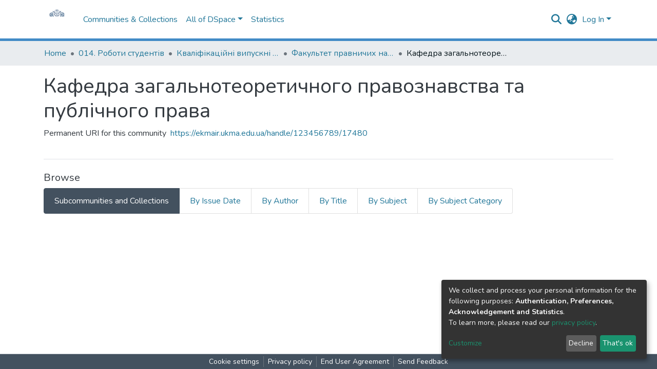

--- FILE ---
content_type: application/javascript; charset=UTF-8
request_url: https://ekmair.ukma.edu.ua/1634.2c23af322d5292b2.js
body_size: 8545
content:
(self.webpackChunkdspace_angular=self.webpackChunkdspace_angular||[]).push([[1634,1703],{4147:(A,M,e)=>{"use strict";e.d(M,{C:()=>u});var _=e(5737),f=e(66234),m=e(16216),P=e(65384),h=e(50401),t=e(38123),y=e(6952),d=e(55624),D=e(76774),o=e(98678),a=e(96342),W=e(62832),B=e(17026),n=e(82485),i=e(35103),F=e(41966);function $(c,x){if(1&c){const l=o.\u0275\u0275getCurrentView();o.\u0275\u0275elementStart(0,"button",15),o.\u0275\u0275listener("click",function(){o.\u0275\u0275restoreView(l);const L=o.\u0275\u0275nextContext(4);return o.\u0275\u0275resetView(L.deleteLogo())}),o.\u0275\u0275pipe(1,"translate"),o.\u0275\u0275element(2,"i",16),o.\u0275\u0275elementEnd()}if(2&c){const l=o.\u0275\u0275nextContext(4);o.\u0275\u0275propertyInterpolate("title",o.\u0275\u0275pipeBind1(1,1,l.type.value+".edit.logo.delete.title"))}}function H(c,x){if(1&c){const l=o.\u0275\u0275getCurrentView();o.\u0275\u0275elementStart(0,"button",17),o.\u0275\u0275listener("click",function(){o.\u0275\u0275restoreView(l);const L=o.\u0275\u0275nextContext(4);return o.\u0275\u0275resetView(L.undoDeleteLogo())}),o.\u0275\u0275pipe(1,"translate"),o.\u0275\u0275element(2,"i",18),o.\u0275\u0275elementEnd()}if(2&c){const l=o.\u0275\u0275nextContext(4);o.\u0275\u0275propertyInterpolate("title",o.\u0275\u0275pipeBind1(1,1,l.type.value+".edit.logo.delete-undo.title"))}}function V(c,x){if(1&c&&(o.\u0275\u0275elementStart(0,"div",12),o.\u0275\u0275template(1,$,3,3,"button",13),o.\u0275\u0275template(2,H,3,3,"button",14),o.\u0275\u0275elementEnd()),2&c){const l=o.\u0275\u0275nextContext(3);o.\u0275\u0275advance(1),o.\u0275\u0275property("ngIf",!l.markLogoForDeletion),o.\u0275\u0275advance(1),o.\u0275\u0275property("ngIf",l.markLogoForDeletion)}}const X=function(c){return{"alert-danger":c}};function j(c,x){if(1&c&&(o.\u0275\u0275elementStart(0,"div",7)(1,"div",1)(2,"div",8),o.\u0275\u0275element(3,"ds-comcol-page-logo",9),o.\u0275\u0275elementEnd(),o.\u0275\u0275elementStart(4,"div",10),o.\u0275\u0275template(5,V,3,2,"div",11),o.\u0275\u0275elementEnd()()()),2&c){const l=o.\u0275\u0275nextContext().ngVar,S=o.\u0275\u0275nextContext();o.\u0275\u0275property("ngClass",o.\u0275\u0275pureFunction1(3,X,S.markLogoForDeletion)),o.\u0275\u0275advance(3),o.\u0275\u0275property("logo",l),o.\u0275\u0275advance(2),o.\u0275\u0275property("ngIf",l)}}function N(c,x){if(1&c){const l=o.\u0275\u0275getCurrentView();o.\u0275\u0275elementStart(0,"ds-uploader",20),o.\u0275\u0275listener("onCompleteItem",function(){o.\u0275\u0275restoreView(l);const L=o.\u0275\u0275nextContext(3);return o.\u0275\u0275resetView(L.onCompleteItem())})("onUploadError",function(){o.\u0275\u0275restoreView(l);const L=o.\u0275\u0275nextContext(3);return o.\u0275\u0275resetView(L.onUploadError())}),o.\u0275\u0275elementEnd()}if(2&c){const l=o.\u0275\u0275nextContext(3);o.\u0275\u0275property("dropMsg",l.type.value+".edit.logo.upload")("dropOverDocumentMsg",l.type.value+".edit.logo.upload")("enableDragOverDocument",!0)("uploadFilesOptions",l.uploadFilesOptions)}}function G(c,x){if(1&c&&(o.\u0275\u0275elementStart(0,"div",2),o.\u0275\u0275template(1,N,1,4,"ds-uploader",19),o.\u0275\u0275pipe(2,"async"),o.\u0275\u0275elementEnd()),2&c){const l=o.\u0275\u0275nextContext(2);o.\u0275\u0275advance(1),o.\u0275\u0275property("ngIf",o.\u0275\u0275pipeBind1(2,1,l.initializedUploaderOptions))}}function g(c,x){if(1&c&&(o.\u0275\u0275elementContainerStart(0),o.\u0275\u0275template(1,j,6,5,"div",5),o.\u0275\u0275template(2,G,3,3,"div",6),o.\u0275\u0275elementContainerEnd()),2&c){const l=x.ngVar;o.\u0275\u0275advance(1),o.\u0275\u0275property("ngIf",l),o.\u0275\u0275advance(1),o.\u0275\u0275property("ngIf",!l)}}function b(c,x){if(1&c){const l=o.\u0275\u0275getCurrentView();o.\u0275\u0275elementStart(0,"ds-form",21),o.\u0275\u0275listener("submitForm",function(){o.\u0275\u0275restoreView(l);const L=o.\u0275\u0275nextContext();return o.\u0275\u0275resetView(L.onSubmit())}),o.\u0275\u0275elementStart(1,"button",22),o.\u0275\u0275listener("click",function(){o.\u0275\u0275restoreView(l);const L=o.\u0275\u0275nextContext();return o.\u0275\u0275resetView(L.back.emit())}),o.\u0275\u0275element(2,"i",23),o.\u0275\u0275text(3),o.\u0275\u0275pipe(4,"translate"),o.\u0275\u0275elementEnd()()}if(2&c){const l=o.\u0275\u0275nextContext();o.\u0275\u0275property("formId","comcol-form-id")("formModel",l.formModel)("displayCancel",!1),o.\u0275\u0275advance(3),o.\u0275\u0275textInterpolate1(" ",o.\u0275\u0275pipeBind1(4,4,l.type.value+".edit.return")," ")}}let u=(()=>{class c extends m.M{constructor(l,S,L,Y,C,E,s){super(l,S,L,Y,E,s),this.formService=l,this.translate=S,this.notificationsService=L,this.authService=Y,this.dsoService=C,this.requestService=E,this.objectCache=s,this.dso=new f.S,this.type=f.S.type,this.formModel=[new _.b1u({id:"title",name:"dc.title",required:!0,validators:{required:null},errorMessages:{required:"Please enter a name for this title"}}),new _.HBf({id:"description",name:"dc.description",spellCheck:D.N.form.spellCheck}),new _.HBf({id:"abstract",name:"dc.description.abstract",spellCheck:D.N.form.spellCheck}),new _.HBf({id:"rights",name:"dc.rights",spellCheck:D.N.form.spellCheck}),new _.HBf({id:"tableofcontents",name:"dc.description.tableofcontents",spellCheck:D.N.form.spellCheck})]}ngOnChanges(l){const S=l.dso;this.dso&&S&&!S.isFirstChange()&&super.ngOnInit()}}return c.\u0275fac=function(l){return new(l||c)(o.\u0275\u0275directiveInject(_.w1X),o.\u0275\u0275directiveInject(a.sK),o.\u0275\u0275directiveInject(P.T),o.\u0275\u0275directiveInject(t.e8),o.\u0275\u0275directiveInject(h.w),o.\u0275\u0275directiveInject(y.s),o.\u0275\u0275directiveInject(d.a))},c.\u0275cmp=o.\u0275\u0275defineComponent({type:c,selectors:[["ds-community-form"]],inputs:{dso:"dso"},features:[o.\u0275\u0275InheritDefinitionFeature,o.\u0275\u0275NgOnChangesFeature],decls:9,vars:7,consts:[[1,"container-fluid"],[1,"row"],[1,"col-12","d-inline-block"],[4,"ngVar"],[3,"formId","formModel","displayCancel","submitForm",4,"ngIf"],["class","col-12 d-inline-block alert","id","logo-section",3,"ngClass",4,"ngIf"],["class","col-12 d-inline-block",4,"ngIf"],["id","logo-section",1,"col-12","d-inline-block","alert",3,"ngClass"],[1,"col-8","d-inline-block"],[3,"logo"],[1,"col-4","d-inline-block"],["class","btn-group btn-group-sm float-right","role","group",4,"ngIf"],["role","group",1,"btn-group","btn-group-sm","float-right"],["type","button","class","btn btn-danger",3,"title","click",4,"ngIf"],["type","button","class","btn btn-warning",3,"title","click",4,"ngIf"],["type","button",1,"btn","btn-danger",3,"title","click"],["aria-hidden","true",1,"fas","fa-trash"],["type","button",1,"btn","btn-warning",3,"title","click"],["aria-hidden","true",1,"fas","fa-undo"],[3,"dropMsg","dropOverDocumentMsg","enableDragOverDocument","uploadFilesOptions","onCompleteItem","onUploadError",4,"ngIf"],[3,"dropMsg","dropOverDocumentMsg","enableDragOverDocument","uploadFilesOptions","onCompleteItem","onUploadError"],[3,"formId","formModel","displayCancel","submitForm"],["before","",1,"btn","btn-outline-secondary",3,"click"],[1,"fas","fa-arrow-left"]],template:function(l,S){if(1&l&&(o.\u0275\u0275elementStart(0,"div",0)(1,"div",1)(2,"div",2)(3,"label"),o.\u0275\u0275text(4),o.\u0275\u0275pipe(5,"translate"),o.\u0275\u0275elementEnd()(),o.\u0275\u0275template(6,g,3,2,"ng-container",3),o.\u0275\u0275pipe(7,"async"),o.\u0275\u0275elementEnd()(),o.\u0275\u0275template(8,b,5,6,"ds-form",4)),2&l){let L;o.\u0275\u0275advance(4),o.\u0275\u0275textInterpolate(o.\u0275\u0275pipeBind1(5,3,S.type.value+".edit.logo.label")),o.\u0275\u0275advance(2),o.\u0275\u0275property("ngVar",null==(L=o.\u0275\u0275pipeBind1(7,5,null==S.dso?null:S.dso.logo))?null:L.payload),o.\u0275\u0275advance(2),o.\u0275\u0275property("ngIf",S.formModel)}},dependencies:[W.e,B.B,n.U,i.mk,i.O5,F.g,i.Ov,a.X$]}),c})()},9856:(A,M,e)=>{"use strict";e.d(M,{T:()=>h});var _=e(57999),f=e(47413),m=e(50867),P=e(98678);let h=(()=>{class t{}return t.\u0275fac=function(d){return new(d||t)},t.\u0275mod=P.\u0275\u0275defineNgModule({type:t}),t.\u0275inj=P.\u0275\u0275defineInjector({imports:[f.H,m.e,_.m]}),t})()},13247:(A,M,e)=>{"use strict";e.r(M),e.d(M,{CommunityPageComponent:()=>ee});var _=e(48358),f=e(77007),m=e(69637),P=e(50401),h=e(97011),t=e(58106),y=e(45608),d=e(10572),D=e(38123),o=e(35794),a=e(80978),W=e(25584),B=e(78944),n=e(8842),i=e(98678),F=e(67522),$=e(35103),H=e(64719),V=e(87657),X=e(56732),j=e(41966),N=e(81703),G=e(74487),g=e(22369),b=e(62832),u=e(10825),c=e(87635),x=e(56080),l=e(32687),S=e(22196),L=e(96342);function Y(T,z){if(1&T&&(i.\u0275\u0275element(0,"ds-comcol-page-logo",20),i.\u0275\u0275pipe(1,"async")),2&T){const v=i.\u0275\u0275nextContext(4);let J;i.\u0275\u0275property("logo",null==(J=i.\u0275\u0275pipeBind1(1,2,v.logoRD$))?null:J.payload)("alternateText","Community Logo")}}function C(T,z){if(1&T&&(i.\u0275\u0275elementStart(0,"footer",21),i.\u0275\u0275element(1,"ds-comcol-page-content",12),i.\u0275\u0275elementEnd()),2&T){const v=i.\u0275\u0275nextContext().$implicit;i.\u0275\u0275advance(1),i.\u0275\u0275property("content",v.copyrightText)("hasInnerHtml",!0)}}function E(T,z){if(1&T&&(i.\u0275\u0275elementStart(0,"div"),i.\u0275\u0275element(1,"ds-view-tracker",6),i.\u0275\u0275elementStart(2,"div",7)(3,"header",8),i.\u0275\u0275element(4,"ds-comcol-page-header",9),i.\u0275\u0275template(5,Y,2,4,"ds-comcol-page-logo",10),i.\u0275\u0275element(6,"ds-themed-comcol-page-handle",11)(7,"ds-comcol-page-content",12)(8,"ds-comcol-page-content",13),i.\u0275\u0275elementEnd(),i.\u0275\u0275element(9,"ds-dso-edit-menu"),i.\u0275\u0275elementStart(10,"div",14),i.\u0275\u0275element(11,"ds-dso-page-subscription-button",15),i.\u0275\u0275elementEnd()(),i.\u0275\u0275elementStart(12,"section",16),i.\u0275\u0275element(13,"ds-themed-comcol-page-browse-by",17)(14,"ds-themed-community-page-sub-community-list",18)(15,"ds-themed-community-page-sub-collection-list",18),i.\u0275\u0275elementEnd(),i.\u0275\u0275template(16,C,2,2,"footer",19),i.\u0275\u0275elementEnd()),2&T){const v=z.$implicit,J=i.\u0275\u0275nextContext(3);i.\u0275\u0275advance(1),i.\u0275\u0275property("object",v),i.\u0275\u0275advance(3),i.\u0275\u0275property("name",J.dsoNameService.getName(v)),i.\u0275\u0275advance(1),i.\u0275\u0275property("ngIf",J.logoRD$),i.\u0275\u0275advance(1),i.\u0275\u0275property("content",v.handle)("title","community.page.handle"),i.\u0275\u0275advance(1),i.\u0275\u0275property("content",v.introductoryText)("hasInnerHtml",!0),i.\u0275\u0275advance(1),i.\u0275\u0275property("content",v.sidebarText)("hasInnerHtml",!0)("title","community.page.news"),i.\u0275\u0275advance(3),i.\u0275\u0275property("dso",v),i.\u0275\u0275advance(2),i.\u0275\u0275property("id",v.id)("contentType",v.type),i.\u0275\u0275advance(1),i.\u0275\u0275property("community",v),i.\u0275\u0275advance(1),i.\u0275\u0275property("community",v),i.\u0275\u0275advance(1),i.\u0275\u0275property("ngIf",v.copyrightText)}}function s(T,z){if(1&T&&(i.\u0275\u0275elementStart(0,"div",4),i.\u0275\u0275template(1,E,17,16,"div",5),i.\u0275\u0275elementEnd()),2&T){const v=i.\u0275\u0275nextContext().ngVar;i.\u0275\u0275property("@fadeInOut",void 0),i.\u0275\u0275advance(1),i.\u0275\u0275property("ngIf",null==v?null:v.payload)}}function K(T,z){1&T&&(i.\u0275\u0275element(0,"ds-error",22),i.\u0275\u0275pipe(1,"translate")),2&T&&i.\u0275\u0275propertyInterpolate("message",i.\u0275\u0275pipeBind1(1,1,"error.community"))}function Q(T,z){1&T&&(i.\u0275\u0275element(0,"ds-themed-loading",22),i.\u0275\u0275pipe(1,"translate")),2&T&&i.\u0275\u0275propertyInterpolate("message",i.\u0275\u0275pipeBind1(1,1,"loading.community"))}function w(T,z){if(1&T&&(i.\u0275\u0275elementStart(0,"div",1),i.\u0275\u0275template(1,s,2,2,"div",2),i.\u0275\u0275template(2,K,2,3,"ds-error",3),i.\u0275\u0275template(3,Q,2,3,"ds-themed-loading",3),i.\u0275\u0275elementEnd()),2&T){const v=z.ngVar;i.\u0275\u0275advance(1),i.\u0275\u0275property("ngIf",null==v?null:v.hasSucceeded),i.\u0275\u0275advance(1),i.\u0275\u0275property("ngIf",null==v?null:v.hasFailed),i.\u0275\u0275advance(1),i.\u0275\u0275property("ngIf",null==v?null:v.isLoading)}}let ee=(()=>{class T{constructor(v,J,te,q,ne,oe,ie){this.communityDataService=v,this.metadata=J,this.route=te,this.router=q,this.authService=ne,this.authorizationDataService=oe,this.dsoNameService=ie}ngOnInit(){this.communityRD$=this.route.data.pipe((0,_.U)(v=>v.dso),(0,B.Gh)(this.router,this.authService)),this.logoRD$=this.communityRD$.pipe((0,_.U)(v=>v.payload),(0,f.h)(v=>(0,y.Uh)(v)),(0,m.z)(v=>v.logo)),this.communityPageRoute$=this.communityRD$.pipe((0,d.mc)(),(0,_.U)(v=>(0,W.Ke)(v.id))),this.isCommunityAdmin$=this.authorizationDataService.isAuthorized(a.i.IsCommunityAdmin)}}return T.\u0275fac=function(v){return new(v||T)(i.\u0275\u0275directiveInject(P.w),i.\u0275\u0275directiveInject(h.D),i.\u0275\u0275directiveInject(F.gz),i.\u0275\u0275directiveInject(F.F0),i.\u0275\u0275directiveInject(D.e8),i.\u0275\u0275directiveInject(o._),i.\u0275\u0275directiveInject(n._))},T.\u0275cmp=i.\u0275\u0275defineComponent({type:T,selectors:[["ds-community-page"]],decls:2,vars:3,consts:[["class","container",4,"ngVar"],[1,"container"],["class","community-page",4,"ngIf"],[3,"message",4,"ngIf"],[1,"community-page"],[4,"ngIf"],[3,"object"],[1,"d-flex","flex-row","border-bottom","mb-4","pb-4"],[1,"comcol-header","mr-auto"],[3,"name"],[3,"logo","alternateText",4,"ngIf"],[3,"content","title"],[3,"content","hasInnerHtml"],[3,"content","hasInnerHtml","title"],[1,"pl-2","space-children-mr"],[3,"dso"],[1,"comcol-page-browse-section"],[3,"id","contentType"],[3,"community"],["class","border-top my-5 pt-4",4,"ngIf"],[3,"logo","alternateText"],[1,"border-top","my-5","pt-4"],[3,"message"]],template:function(v,J){1&v&&(i.\u0275\u0275template(0,w,4,3,"div",0),i.\u0275\u0275pipe(1,"async")),2&v&&i.\u0275\u0275property("ngVar",i.\u0275\u0275pipeBind1(1,1,J.communityRD$))},dependencies:[$.O5,H.q,V.Z,X.c,j.g,N.f,G.v,g.U,b.e,u.g,c.g,x.g,l.v,S.F,$.Ov,L.X$],data:{animation:[t.Ic]},changeDetection:0}),T})()},15876:(A,M,e)=>{"use strict";e.r(M),e.d(M,{CommunityPageModule:()=>Ce});var _=e(35103),f=e(57999),h=(e(13247),e(387),e(67522)),t=e(36578),y=e(66234),d=e(50401),D=e(74997),o=e(42821),a=e(65384),W=e(6952),B=e(8842),n=e(98678),i=e(96342),F=e(41966),$=e(4147);function H(r,I){1&r&&(n.\u0275\u0275elementStart(0,"h2",7),n.\u0275\u0275text(1),n.\u0275\u0275pipe(2,"translate"),n.\u0275\u0275elementEnd()),2&r&&(n.\u0275\u0275advance(1),n.\u0275\u0275textInterpolate(n.\u0275\u0275pipeBind1(2,1,"community.create.head")))}const V=function(r){return{parent:r}};function X(r,I){if(1&r&&(n.\u0275\u0275elementStart(0,"h2",8),n.\u0275\u0275text(1),n.\u0275\u0275pipe(2,"translate"),n.\u0275\u0275elementEnd()),2&r){const p=n.\u0275\u0275nextContext().ngVar,O=n.\u0275\u0275nextContext();n.\u0275\u0275advance(1),n.\u0275\u0275textInterpolate(n.\u0275\u0275pipeBind2(2,1,"community.create.sub-head",n.\u0275\u0275pureFunction1(4,V,O.dsoNameService.getName(p))))}}function j(r,I){if(1&r&&(n.\u0275\u0275elementContainerStart(0),n.\u0275\u0275template(1,H,3,3,"h2",5),n.\u0275\u0275template(2,X,3,6,"h2",6),n.\u0275\u0275elementContainerEnd()),2&r){const p=I.ngVar;n.\u0275\u0275advance(1),n.\u0275\u0275property("ngIf",!p),n.\u0275\u0275advance(1),n.\u0275\u0275property("ngIf",p)}}let N=(()=>{class r extends o.k{constructor(p,O,R,U,Z,k,re){super(p,O,p,R,U,Z,k,re),this.communityDataService=p,this.dsoNameService=O,this.routeService=R,this.router=U,this.notificationsService=Z,this.translate=k,this.requestService=re,this.frontendURL="/communities/",this.type=y.S.type}}return r.\u0275fac=function(p){return new(p||r)(n.\u0275\u0275directiveInject(d.w),n.\u0275\u0275directiveInject(B._),n.\u0275\u0275directiveInject(D.MZ),n.\u0275\u0275directiveInject(h.F0),n.\u0275\u0275directiveInject(a.T),n.\u0275\u0275directiveInject(i.sK),n.\u0275\u0275directiveInject(W.s))},r.\u0275cmp=n.\u0275\u0275defineComponent({type:r,selectors:[["ds-create-community"]],features:[n.\u0275\u0275InheritDefinitionFeature],decls:6,vars:3,consts:[[1,"container"],[1,"row"],[1,"col-12","pb-4"],[4,"ngVar"],[3,"submitForm","back","finish"],["id","header","class","border-bottom pb-2",4,"ngIf"],["id","sub-header","class","border-bottom pb-2",4,"ngIf"],["id","header",1,"border-bottom","pb-2"],["id","sub-header",1,"border-bottom","pb-2"]],template:function(p,O){if(1&p&&(n.\u0275\u0275elementStart(0,"div",0)(1,"div",1)(2,"div",2),n.\u0275\u0275template(3,j,3,2,"ng-container",3),n.\u0275\u0275pipe(4,"async"),n.\u0275\u0275elementEnd()(),n.\u0275\u0275elementStart(5,"ds-community-form",4),n.\u0275\u0275listener("submitForm",function(U){return O.onSubmit(U)})("back",function(){return O.navigateToHome()})("finish",function(){return O.navigateToNewPage()}),n.\u0275\u0275elementEnd()()),2&p){let R;n.\u0275\u0275advance(3),n.\u0275\u0275property("ngVar",null==(R=n.\u0275\u0275pipeBind1(4,1,O.parentRD$))?null:R.payload)}},dependencies:[_.O5,F.g,$.C,_.Ov,i.X$]}),r})();var G=e(99805),g=e(45608),b=e(48358),u=e(27303),c=e(9237),x=e(10572);let l=(()=>{class r{constructor(p,O){this.router=p,this.communityService=O}canActivate(p,O){const R=p.queryParams.parent;return(0,g.xI)(R)?(0,c.of)(!0):this.communityService.findById(R).pipe((0,x.hC)(),(0,b.U)(U=>(0,g.Uh)(U)&&U.hasSucceeded&&(0,g.Uh)(U.payload)),(0,u.b)(U=>{U||this.router.navigate(["/404"])}))}}return r.\u0275fac=function(p){return new(p||r)(n.\u0275\u0275inject(h.F0),n.\u0275\u0275inject(d.w))},r.\u0275prov=n.\u0275\u0275defineInjectable({token:r,factory:r.\u0275fac}),r})();var S=e(8202);function L(r,I){1&r&&(n.\u0275\u0275elementStart(0,"span"),n.\u0275\u0275element(1,"i",12),n.\u0275\u0275text(2),n.\u0275\u0275pipe(3,"translate"),n.\u0275\u0275elementEnd()),2&r&&(n.\u0275\u0275advance(2),n.\u0275\u0275textInterpolate1(" ",n.\u0275\u0275pipeBind1(3,1,"community.delete.processing"),""))}function Y(r,I){1&r&&(n.\u0275\u0275elementStart(0,"span"),n.\u0275\u0275element(1,"i",13),n.\u0275\u0275text(2),n.\u0275\u0275pipe(3,"translate"),n.\u0275\u0275elementEnd()),2&r&&(n.\u0275\u0275advance(2),n.\u0275\u0275textInterpolate1(" ",n.\u0275\u0275pipeBind1(3,1,"community.delete.confirm"),""))}const C=function(r){return{dso:r}};function E(r,I){if(1&r){const p=n.\u0275\u0275getCurrentView();n.\u0275\u0275elementContainerStart(0),n.\u0275\u0275elementStart(1,"div",3)(2,"h2",4),n.\u0275\u0275text(3),n.\u0275\u0275pipe(4,"translate"),n.\u0275\u0275elementEnd(),n.\u0275\u0275elementStart(5,"p",5),n.\u0275\u0275text(6),n.\u0275\u0275pipe(7,"translate"),n.\u0275\u0275elementEnd(),n.\u0275\u0275elementStart(8,"div",6)(9,"div",7)(10,"button",8),n.\u0275\u0275listener("click",function(){const U=n.\u0275\u0275restoreView(p).ngVar,Z=n.\u0275\u0275nextContext();return n.\u0275\u0275resetView(Z.onCancel(U))}),n.\u0275\u0275pipe(11,"async"),n.\u0275\u0275element(12,"i",9),n.\u0275\u0275text(13),n.\u0275\u0275pipe(14,"translate"),n.\u0275\u0275elementEnd(),n.\u0275\u0275elementStart(15,"button",10),n.\u0275\u0275listener("click",function(){const U=n.\u0275\u0275restoreView(p).ngVar,Z=n.\u0275\u0275nextContext();return n.\u0275\u0275resetView(Z.onConfirm(U))}),n.\u0275\u0275pipe(16,"async"),n.\u0275\u0275template(17,L,4,3,"span",11),n.\u0275\u0275pipe(18,"async"),n.\u0275\u0275template(19,Y,4,3,"span",11),n.\u0275\u0275pipe(20,"async"),n.\u0275\u0275elementEnd()()()(),n.\u0275\u0275elementContainerEnd()}if(2&r){const p=I.ngVar,O=n.\u0275\u0275nextContext();n.\u0275\u0275advance(3),n.\u0275\u0275textInterpolate(n.\u0275\u0275pipeBind1(4,7,"community.delete.head")),n.\u0275\u0275advance(3),n.\u0275\u0275textInterpolate(n.\u0275\u0275pipeBind2(7,9,"community.delete.text",n.\u0275\u0275pureFunction1(22,C,O.dsoNameService.getName(p)))),n.\u0275\u0275advance(4),n.\u0275\u0275property("disabled",n.\u0275\u0275pipeBind1(11,12,O.processing$)),n.\u0275\u0275advance(3),n.\u0275\u0275textInterpolate1(" ",n.\u0275\u0275pipeBind1(14,14,"community.delete.cancel")," "),n.\u0275\u0275advance(2),n.\u0275\u0275property("disabled",n.\u0275\u0275pipeBind1(16,16,O.processing$)),n.\u0275\u0275advance(2),n.\u0275\u0275property("ngIf",n.\u0275\u0275pipeBind1(18,18,O.processing$)),n.\u0275\u0275advance(2),n.\u0275\u0275property("ngIf",!n.\u0275\u0275pipeBind1(20,20,O.processing$))}}let s=(()=>{class r extends S.M{constructor(p,O,R,U,Z,k){super(p,O,R,U,Z,k),this.dsoDataService=p,this.dsoNameService=O,this.router=R,this.route=U,this.notifications=Z,this.translate=k,this.frontendURL="/communities/"}}return r.\u0275fac=function(p){return new(p||r)(n.\u0275\u0275directiveInject(d.w),n.\u0275\u0275directiveInject(B._),n.\u0275\u0275directiveInject(h.F0),n.\u0275\u0275directiveInject(h.gz),n.\u0275\u0275directiveInject(a.T),n.\u0275\u0275directiveInject(i.sK))},r.\u0275cmp=n.\u0275\u0275defineComponent({type:r,selectors:[["ds-delete-community"]],features:[n.\u0275\u0275InheritDefinitionFeature],decls:4,vars:3,consts:[[1,"container"],[1,"row"],[4,"ngVar"],[1,"col-12","pb-4"],["id","header",1,"border-bottom","pb-2"],[1,"pb-2"],[1,"form-group","row"],[1,"col","text-right","space-children-mr"],[1,"btn","btn-outline-secondary",3,"disabled","click"],[1,"fas","fa-times"],[1,"btn","btn-danger",3,"disabled","click"],[4,"ngIf"],[1,"fas","fa-circle-notch","fa-spin"],[1,"fas","fa-trash"]],template:function(p,O){if(1&p&&(n.\u0275\u0275elementStart(0,"div",0)(1,"div",1),n.\u0275\u0275template(2,E,21,24,"ng-container",2),n.\u0275\u0275pipe(3,"async"),n.\u0275\u0275elementEnd()()),2&p){let R;n.\u0275\u0275advance(2),n.\u0275\u0275property("ngVar",null==(R=n.\u0275\u0275pipeBind1(3,1,O.dsoRD$))?null:R.payload)}},dependencies:[_.O5,F.g,_.Ov,i.X$]}),r})();var K=e(96509),Q=e(42252);let w=(()=>{class r extends Q.t{constructor(p,O){super(p,O),this.breadcrumbService=p,this.dataService=O}get followLinks(){return t.x}}return r.\u0275fac=function(p){return new(p||r)(n.\u0275\u0275inject(K.B),n.\u0275\u0275inject(d.w))},r.\u0275prov=n.\u0275\u0275defineInjectable({token:r,factory:r.\u0275fac,providedIn:"root"}),r})();var ee=e(30658),T=e(25584),z=e(35794),v=e(66377),J=e(80978),te=e(38123);let q=(()=>{class r extends v.h{constructor(p,O,R,U){super(p,O,R,U),this.resolver=p,this.authorizationService=O,this.router=R,this.authService=U}getFeatureID(p,O){return(0,c.of)(J.i.AdministratorOf)}}return r.\u0275fac=function(p){return new(p||r)(n.\u0275\u0275inject(t.h),n.\u0275\u0275inject(z._),n.\u0275\u0275inject(h.F0),n.\u0275\u0275inject(te.e8))},r.\u0275prov=n.\u0275\u0275defineInjectable({token:r,factory:r.\u0275fac,providedIn:"root"}),r})();var ne=e(4682);function oe(r,I){}const ie=["*"];let ae=(()=>{class r extends ne.F{getComponentName(){return"CommunityPageComponent"}importThemedComponent(p){return e(67695)(`./${p}/app/community-page/community-page.component`)}importUnthemedComponent(){return Promise.resolve().then(e.bind(e,13247))}}return r.\u0275fac=function(){let I;return function(O){return(I||(I=n.\u0275\u0275getInheritedFactory(r)))(O||r)}}(),r.\u0275cmp=n.\u0275\u0275defineComponent({type:r,selectors:[["ds-themed-community-page"]],features:[n.\u0275\u0275InheritDefinitionFeature],ngContentSelectors:ie,decls:5,vars:0,consts:[["vcr",""],["content",""]],template:function(p,O){1&p&&(n.\u0275\u0275projectionDef(),n.\u0275\u0275template(0,oe,0,0,"ng-template",null,0,n.\u0275\u0275templateRefExtractor),n.\u0275\u0275elementStart(2,"div",null,1),n.\u0275\u0275projection(4),n.\u0275\u0275elementEnd())},encapsulation:2}),r})();var se=e(27696),me=e(28252);let ce=(()=>{class r{}return r.\u0275fac=function(p){return new(p||r)},r.\u0275mod=n.\u0275\u0275defineNgModule({type:r}),r.\u0275inj=n.\u0275\u0275defineInjector({providers:[t.h,w,K.B,ee.M,l,q],imports:[h.Bz.forChild([{path:T.GR,component:N,canActivate:[G.J,l]},{path:":id",resolve:{dso:t.h,breadcrumb:w,menu:me.M},runGuardsAndResolvers:"always",children:[{path:T.WY,loadChildren:()=>Promise.all([e.e(4131),e.e(5703)]).then(e.bind(e,75703)).then(I=>I.EditCommunityPageModule),canActivate:[q]},{path:"delete",pathMatch:"full",component:s,canActivate:[G.J]},{path:"",component:ae,pathMatch:"full"}],data:{menu:{public:[{id:"statistics_community_:id",active:!0,visible:!0,index:2,model:{type:se.U.LINK,text:"menu.section.statistics",link:"statistics/communities/:id/"}}]}}}])]}),r})();e(47202);var de=e(20357),pe=e(9856),_e=e(47413),ve=(e(32687),e(22196),e(12446));let Ce=(()=>{class r{}return r.\u0275fac=function(p){return new(p||r)},r.\u0275mod=n.\u0275\u0275defineNgModule({type:r}),r.\u0275inj=n.\u0275\u0275defineInjector({imports:[_.ez,f.m,ce,de.p.forRoot(),pe.T,_e.H,ve.H]}),r})()},387:(A,M,e)=>{"use strict";e.r(M),e.d(M,{CommunityPageSubCollectionListComponent:()=>G});var _=e(35841),f=e(53426),P=(e(66234),e(58106)),h=e(45180),t=e(42281),y=e(95445),d=e(81323),D=e(21160),o=e(45608),a=e(98678),W=e(67522),B=e(35103),n=e(64719),i=e(87657),F=e(12955),$=e(41966),H=e(96342);function V(g,b){if(1&g&&(a.\u0275\u0275elementStart(0,"div")(1,"h2"),a.\u0275\u0275text(2),a.\u0275\u0275pipe(3,"translate"),a.\u0275\u0275elementEnd(),a.\u0275\u0275element(4,"ds-viewable-collection",3),a.\u0275\u0275elementEnd()),2&g){const u=a.\u0275\u0275nextContext().ngVar,c=a.\u0275\u0275nextContext();a.\u0275\u0275property("@fadeIn",void 0),a.\u0275\u0275advance(2),a.\u0275\u0275textInterpolate(a.\u0275\u0275pipeBind1(3,6,"community.sub-collection-list.head")),a.\u0275\u0275advance(2),a.\u0275\u0275property("config",c.config)("sortConfig",c.sortConfig)("objects",u)("hideGear",!1)}}function X(g,b){1&g&&(a.\u0275\u0275element(0,"ds-error",4),a.\u0275\u0275pipe(1,"translate")),2&g&&a.\u0275\u0275propertyInterpolate("message",a.\u0275\u0275pipeBind1(1,1,"error.sub-collections"))}function j(g,b){1&g&&(a.\u0275\u0275element(0,"ds-themed-loading",4),a.\u0275\u0275pipe(1,"translate")),2&g&&a.\u0275\u0275propertyInterpolate("message",a.\u0275\u0275pipeBind1(1,1,"loading.sub-collections"))}function N(g,b){if(1&g&&(a.\u0275\u0275elementContainerStart(0),a.\u0275\u0275template(1,V,5,8,"div",1),a.\u0275\u0275template(2,X,2,3,"ds-error",2),a.\u0275\u0275template(3,j,2,3,"ds-themed-loading",2),a.\u0275\u0275elementContainerEnd()),2&g){const u=b.ngVar;a.\u0275\u0275advance(1),a.\u0275\u0275property("ngIf",(null==u?null:u.hasSucceeded)&&(null==u?null:u.payload.totalElements)>0),a.\u0275\u0275advance(1),a.\u0275\u0275property("ngIf",null==u?null:u.hasFailed),a.\u0275\u0275advance(1),a.\u0275\u0275property("ngIf",null==u?null:u.isLoading)}}let G=(()=>{class g{constructor(u,c,x){this.cds=u,this.paginationService=c,this.route=x,this.pageId="cmcl",this.subCollectionsRDObs=new _.X({})}ngOnInit(){this.config=new h.r,this.config.id=this.pageId,this.config.pageSize=(0,o.Uh)(this.pageSize)?this.pageSize:this.route.snapshot.queryParams[this.pageId+".rpp"]??this.config.pageSize,this.config.currentPage=this.route.snapshot.queryParams[this.pageId+".page"]??1,this.sortConfig=new t.o("dc.title",t.S[this.route.snapshot.queryParams[this.pageId+".sd"]]??t.S.ASC),this.initPage()}initPage(){const u=this.paginationService.getCurrentPagination(this.config.id,this.config),c=this.paginationService.getCurrentSort(this.config.id,this.sortConfig);(0,f.a)([u,c]).pipe((0,D.w)(([x,l])=>this.cds.findByParent(this.community.id,{currentPage:x.currentPage,elementsPerPage:x.pageSize,sort:{field:l.field,direction:l.direction}}))).subscribe(x=>{this.subCollectionsRDObs.next(x)})}ngOnDestroy(){this.paginationService.clearPagination(this.config.id)}}return g.\u0275fac=function(u){return new(u||g)(a.\u0275\u0275directiveInject(y.W),a.\u0275\u0275directiveInject(d.N),a.\u0275\u0275directiveInject(W.gz))},g.\u0275cmp=a.\u0275\u0275defineComponent({type:g,selectors:[["ds-community-page-sub-collection-list"]],inputs:{community:"community",pageSize:"pageSize"},decls:2,vars:3,consts:[[4,"ngVar"],[4,"ngIf"],[3,"message",4,"ngIf"],[3,"config","sortConfig","objects","hideGear"],[3,"message"]],template:function(u,c){1&u&&(a.\u0275\u0275template(0,N,4,3,"ng-container",0),a.\u0275\u0275pipe(1,"async")),2&u&&a.\u0275\u0275property("ngVar",a.\u0275\u0275pipeBind1(1,1,c.subCollectionsRDObs))},dependencies:[B.O5,n.q,i.Z,F.c,$.g,B.Ov,H.X$],data:{animation:[P.Ji]}}),g})()},22196:(A,M,e)=>{"use strict";e.d(M,{F:()=>t});var _=e(4682),m=(e(66234),e(98678));function P(y,d){}const h=["*"];let t=(()=>{class y extends _.F{constructor(){super(...arguments),this.inAndOutputNames=["community","pageSize"]}getComponentName(){return"CommunityPageSubCollectionListComponent"}importThemedComponent(D){return e(89108)(`./${D}/app/community-page/sub-collection-list/community-page-sub-collection-list.component`)}importUnthemedComponent(){return Promise.resolve().then(e.bind(e,387))}}return y.\u0275fac=function(){let d;return function(o){return(d||(d=m.\u0275\u0275getInheritedFactory(y)))(o||y)}}(),y.\u0275cmp=m.\u0275\u0275defineComponent({type:y,selectors:[["ds-themed-community-page-sub-collection-list"]],inputs:{community:"community",pageSize:"pageSize"},features:[m.\u0275\u0275InheritDefinitionFeature],ngContentSelectors:h,decls:5,vars:0,consts:[["vcr",""],["content",""]],template:function(D,o){1&D&&(m.\u0275\u0275projectionDef(),m.\u0275\u0275template(0,P,0,0,"ng-template",null,0,m.\u0275\u0275templateRefExtractor),m.\u0275\u0275elementStart(2,"div",null,1),m.\u0275\u0275projection(4),m.\u0275\u0275elementEnd())},encapsulation:2}),y})()},47202:(A,M,e)=>{"use strict";e.r(M),e.d(M,{CommunityPageSubCommunityListComponent:()=>G});var _=e(35841),f=e(53426),P=(e(66234),e(58106)),h=e(45180),t=e(42281),y=e(50401),d=e(21160),D=e(81323),o=e(45608),a=e(98678),W=e(67522),B=e(35103),n=e(64719),i=e(87657),F=e(12955),$=e(41966),H=e(96342);function V(g,b){if(1&g&&(a.\u0275\u0275elementStart(0,"div")(1,"h2"),a.\u0275\u0275text(2),a.\u0275\u0275pipe(3,"translate"),a.\u0275\u0275elementEnd(),a.\u0275\u0275element(4,"ds-viewable-collection",3),a.\u0275\u0275elementEnd()),2&g){const u=a.\u0275\u0275nextContext().ngVar,c=a.\u0275\u0275nextContext();a.\u0275\u0275property("@fadeIn",void 0),a.\u0275\u0275advance(2),a.\u0275\u0275textInterpolate(a.\u0275\u0275pipeBind1(3,6,"community.sub-community-list.head")),a.\u0275\u0275advance(2),a.\u0275\u0275property("config",c.config)("sortConfig",c.sortConfig)("objects",u)("hideGear",!1)}}function X(g,b){1&g&&(a.\u0275\u0275element(0,"ds-error",4),a.\u0275\u0275pipe(1,"translate")),2&g&&a.\u0275\u0275propertyInterpolate("message",a.\u0275\u0275pipeBind1(1,1,"error.sub-communities"))}function j(g,b){1&g&&(a.\u0275\u0275element(0,"ds-themed-loading",4),a.\u0275\u0275pipe(1,"translate")),2&g&&a.\u0275\u0275propertyInterpolate("message",a.\u0275\u0275pipeBind1(1,1,"loading.sub-communities"))}function N(g,b){if(1&g&&(a.\u0275\u0275elementContainerStart(0),a.\u0275\u0275template(1,V,5,8,"div",1),a.\u0275\u0275template(2,X,2,3,"ds-error",2),a.\u0275\u0275template(3,j,2,3,"ds-themed-loading",2),a.\u0275\u0275elementContainerEnd()),2&g){const u=b.ngVar;a.\u0275\u0275advance(1),a.\u0275\u0275property("ngIf",(null==u?null:u.hasSucceeded)&&(null==u?null:u.payload.totalElements)>0),a.\u0275\u0275advance(1),a.\u0275\u0275property("ngIf",null==u?null:u.hasFailed),a.\u0275\u0275advance(1),a.\u0275\u0275property("ngIf",null==u?null:u.isLoading)}}let G=(()=>{class g{constructor(u,c,x){this.cds=u,this.paginationService=c,this.route=x,this.pageId="cmscm",this.subCommunitiesRDObs=new _.X({})}ngOnInit(){this.config=new h.r,this.config.id=this.pageId,this.config.pageSize=(0,o.Uh)(this.pageSize)?this.pageSize:this.route.snapshot.queryParams[this.pageId+".rpp"]??this.config.pageSize,this.config.currentPage=this.route.snapshot.queryParams[this.pageId+".page"]??1,this.sortConfig=new t.o("dc.title",t.S[this.route.snapshot.queryParams[this.pageId+".sd"]]??t.S.ASC),this.initPage()}initPage(){const u=this.paginationService.getCurrentPagination(this.config.id,this.config),c=this.paginationService.getCurrentSort(this.config.id,this.sortConfig);(0,f.a)([u,c]).pipe((0,d.w)(([x,l])=>this.cds.findByParent(this.community.id,{currentPage:x.currentPage,elementsPerPage:x.pageSize,sort:{field:l.field,direction:l.direction}}))).subscribe(x=>{this.subCommunitiesRDObs.next(x)})}ngOnDestroy(){this.paginationService.clearPagination(this.config.id)}}return g.\u0275fac=function(u){return new(u||g)(a.\u0275\u0275directiveInject(y.w),a.\u0275\u0275directiveInject(D.N),a.\u0275\u0275directiveInject(W.gz))},g.\u0275cmp=a.\u0275\u0275defineComponent({type:g,selectors:[["ds-community-page-sub-community-list"]],inputs:{community:"community",pageSize:"pageSize"},decls:2,vars:3,consts:[[4,"ngVar"],[4,"ngIf"],[3,"message",4,"ngIf"],[3,"config","sortConfig","objects","hideGear"],[3,"message"]],template:function(u,c){1&u&&(a.\u0275\u0275template(0,N,4,3,"ng-container",0),a.\u0275\u0275pipe(1,"async")),2&u&&a.\u0275\u0275property("ngVar",a.\u0275\u0275pipeBind1(1,1,c.subCommunitiesRDObs))},dependencies:[B.O5,n.q,i.Z,F.c,$.g,B.Ov,H.X$],data:{animation:[P.Ji]}}),g})()},32687:(A,M,e)=>{"use strict";e.d(M,{v:()=>t});var _=e(4682),m=(e(66234),e(98678));function P(y,d){}const h=["*"];let t=(()=>{class y extends _.F{constructor(){super(...arguments),this.inAndOutputNames=["community","pageSize"]}getComponentName(){return"CommunityPageSubCommunityListComponent"}importThemedComponent(D){return e(58655)(`./${D}/app/community-page/sub-community-list/community-page-sub-community-list.component`)}importUnthemedComponent(){return Promise.resolve().then(e.bind(e,47202))}}return y.\u0275fac=function(){let d;return function(o){return(d||(d=m.\u0275\u0275getInheritedFactory(y)))(o||y)}}(),y.\u0275cmp=m.\u0275\u0275defineComponent({type:y,selectors:[["ds-themed-community-page-sub-community-list"]],inputs:{community:"community",pageSize:"pageSize"},features:[m.\u0275\u0275InheritDefinitionFeature],ngContentSelectors:h,decls:5,vars:0,consts:[["vcr",""],["content",""]],template:function(D,o){1&D&&(m.\u0275\u0275projectionDef(),m.\u0275\u0275template(0,P,0,0,"ng-template",null,0,m.\u0275\u0275templateRefExtractor),m.\u0275\u0275elementStart(2,"div",null,1),m.\u0275\u0275projection(4),m.\u0275\u0275elementEnd())},encapsulation:2}),y})()},42252:(A,M,e)=>{"use strict";e.d(M,{t:()=>y});var _=e(96509),f=e(10572),m=e(48358),P=e(45608),h=e(14246),t=e(98678);let y=(()=>{class d{constructor(o,a){this.breadcrumbService=o,this.dataService=a}resolve(o,a){const W=o.params.id;return this.dataService.findById(W,!0,!1,...this.followLinks).pipe((0,f.hC)(),(0,f.xe)(),(0,m.U)(B=>{if((0,P.Uh)(B)){const n=a.url,i=n.substr(0,n.indexOf(W))+W;return{provider:this.breadcrumbService,key:B,url:i}}}))}}return d.\u0275fac=function(o){return new(o||d)(t.\u0275\u0275inject(_.B),t.\u0275\u0275inject(h.t))},d.\u0275prov=t.\u0275\u0275defineInjectable({token:d,factory:d.\u0275fac,providedIn:"root"}),d})()},66377:(A,M,e)=>{"use strict";e.d(M,{h:()=>m});var _=e(2715),f=e(48358);class m extends _.q{getFeatureIDs(h,t){return this.getFeatureID(h,t).pipe((0,f.U)(y=>[y]))}}},2715:(A,M,e)=>{"use strict";e.d(M,{q:()=>h});var _=e(10572),f=e(48358),m=e(45608),P=e(20056);class h extends P.I{constructor(y,d,D,o){super(d,D,o),this.resolver=y,this.authorizationService=d,this.router=D,this.authService=o}getObjectUrl(y,d){const D=this.getRouteWithDSOId(y);return this.resolver.resolve(D,d).pipe((0,_.mc)(),(0,f.U)(o=>o.self))}getRouteWithDSOId(y){let d=y;for(;(0,m.xI)(d.params.id)&&(0,m.Uh)(d.parent);)d=d.parent;return d}}},28452:(A,M,e)=>{"use strict";e.d(M,{K:()=>m});const f={RESOLVED:(0,e(49754).d)("dspace/resolver/RESOLVED")};class m{constructor(h,t){this.type=f.RESOLVED,this.payload={url:h,dso:t}}}},12446:(A,M,e)=>{"use strict";e.d(M,{H:()=>Y});var n,_=e(96342),f=e(67522),m=e(35103),h=(e(56080),e(70655)),t=e(98678),y=e(52799),d=e(76588),D=e(29306),o=e(45608),a=e(82126),W=e(20349),B=e(65706);function i(C,E){if(1&C&&(t.\u0275\u0275elementStart(0,"a",4)(1,"button",5),t.\u0275\u0275pipe(2,"translate"),t.\u0275\u0275pipe(3,"translate"),t.\u0275\u0275element(4,"i"),t.\u0275\u0275elementEnd()()),2&C){const s=t.\u0275\u0275nextContext(2);t.\u0275\u0275property("routerLink",s.itemModel.link),t.\u0275\u0275advance(1),t.\u0275\u0275property("title",t.\u0275\u0275pipeBind1(3,9,s.itemModel.text))("disabled",s.section.model.disabled),t.\u0275\u0275attribute("aria-label",t.\u0275\u0275pipeBind1(2,7,s.itemModel.text)),t.\u0275\u0275advance(3),t.\u0275\u0275classMapInterpolate1("fas fa-",s.section.icon," fa-fw")}}function F(C,E){if(1&C&&(t.\u0275\u0275elementStart(0,"div",6)(1,"button",5),t.\u0275\u0275pipe(2,"translate"),t.\u0275\u0275pipe(3,"translate"),t.\u0275\u0275element(4,"i"),t.\u0275\u0275elementEnd()()),2&C){const s=t.\u0275\u0275nextContext(2);t.\u0275\u0275advance(1),t.\u0275\u0275property("title",t.\u0275\u0275pipeBind1(3,8,s.itemModel.text))("disabled",s.section.model.disabled),t.\u0275\u0275attribute("aria-label",t.\u0275\u0275pipeBind1(2,6,s.itemModel.text)),t.\u0275\u0275advance(3),t.\u0275\u0275classMapInterpolate1("fas fa-",s.section.icon," fa-fw")}}function $(C,E){if(1&C&&(t.\u0275\u0275elementStart(0,"div",1),t.\u0275\u0275pipe(1,"translate"),t.\u0275\u0275pipe(2,"translate"),t.\u0275\u0275template(3,i,5,11,"a",2),t.\u0275\u0275template(4,F,5,10,"div",3),t.\u0275\u0275elementEnd()),2&C){const s=t.\u0275\u0275nextContext();t.\u0275\u0275property("title",t.\u0275\u0275pipeBind1(1,4,s.itemModel.text))("ngbTooltip",t.\u0275\u0275pipeBind1(2,6,s.itemModel.text)),t.\u0275\u0275advance(3),t.\u0275\u0275property("ngIf",!s.section.model.disabled),t.\u0275\u0275advance(1),t.\u0275\u0275property("ngIf",s.section.model.disabled)}}function H(C,E){if(1&C){const s=t.\u0275\u0275getCurrentView();t.\u0275\u0275elementStart(0,"div",1),t.\u0275\u0275pipe(1,"translate"),t.\u0275\u0275pipe(2,"translate"),t.\u0275\u0275elementStart(3,"button",7),t.\u0275\u0275listener("click",function(Q){t.\u0275\u0275restoreView(s);const w=t.\u0275\u0275nextContext();return t.\u0275\u0275resetView(w.activate(Q))}),t.\u0275\u0275pipe(4,"translate"),t.\u0275\u0275pipe(5,"translate"),t.\u0275\u0275element(6,"i"),t.\u0275\u0275elementEnd()()}if(2&C){const s=t.\u0275\u0275nextContext();t.\u0275\u0275property("title",t.\u0275\u0275pipeBind1(1,8,s.itemModel.text))("ngbTooltip",t.\u0275\u0275pipeBind1(2,10,s.itemModel.text)),t.\u0275\u0275advance(3),t.\u0275\u0275property("title",t.\u0275\u0275pipeBind1(5,14,s.itemModel.text))("disabled",s.section.model.disabled),t.\u0275\u0275attribute("aria-label",t.\u0275\u0275pipeBind1(4,12,s.itemModel.text)),t.\u0275\u0275advance(3),t.\u0275\u0275classMapInterpolate1("fas fa-",s.section.icon," fa-fw")}}let V=((n=class extends d.q{constructor(E,s,K){super(E,s,K),this.menuService=s,this.injector=K,this.menuID=a.z.DSO_EDIT,this.itemModel=E.model}ngOnInit(){this.hasLink=(0,o.UE)(this.itemModel?.link),this.canActivate=(0,o.UE)(this.itemModel?.function),super.ngOnInit()}activate(E){E.preventDefault(),this.itemModel.disabled||this.itemModel.function(),E.stopPropagation()}}).\u0275fac=function(E){return new(E||n)(t.\u0275\u0275directiveInject("sectionDataProvider"),t.\u0275\u0275directiveInject(D.h),t.\u0275\u0275directiveInject(t.Injector))},n.\u0275cmp=t.\u0275\u0275defineComponent({type:n,selectors:[["ds-dso-edit-menu-section"]],features:[t.\u0275\u0275InheritDefinitionFeature],decls:2,vars:2,consts:[["class","dso-button-menu mb-1",3,"title","ngbTooltip",4,"ngIf"],[1,"dso-button-menu","mb-1",3,"title","ngbTooltip"],["class","d-flex flex-row flex-nowrap","href","javascript:void(0);",3,"routerLink",4,"ngIf"],["class","d-flex flex-row flex-nowrap",4,"ngIf"],["href","javascript:void(0);",1,"d-flex","flex-row","flex-nowrap",3,"routerLink"],[1,"btn","btn-dark","btn-sm",3,"title","disabled"],[1,"d-flex","flex-row","flex-nowrap"],[1,"btn","btn-dark","btn-sm",3,"title","disabled","click"]],template:function(E,s){1&E&&(t.\u0275\u0275template(0,$,5,8,"div",0),t.\u0275\u0275template(1,H,7,16,"div",0)),2&E&&(t.\u0275\u0275property("ngIf",!s.canActivate),t.\u0275\u0275advance(1),t.\u0275\u0275property("ngIf",s.canActivate))},dependencies:[f.rH,m.O5,B._L,_.X$],styles:[".btn-dark[_ngcontent-%COMP%]{background-color:var(--ds-admin-sidebar-bg)}"]}),n);V=(0,h.__decorate)([(0,y.h)(a.z.DSO_EDIT,!1),(0,h.__metadata)("design:paramtypes",[W.x,D.h,t.Injector])],V);var j,X=e(48358);function N(C,E){if(1&C&&t.\u0275\u0275element(0,"i"),2&C){const s=t.\u0275\u0275nextContext(2).$implicit;t.\u0275\u0275classMapInterpolate1("fas fa-",s.icon," fa-fw")}}function G(C,E){1&C&&t.\u0275\u0275element(0,"i",11)}function g(C,E){if(1&C&&(t.\u0275\u0275elementStart(0,"div",8),t.\u0275\u0275template(1,N,1,3,"i",9),t.\u0275\u0275template(2,G,1,0,"ng-template",null,10,t.\u0275\u0275templateRefExtractor),t.\u0275\u0275elementEnd()),2&C){const s=t.\u0275\u0275reference(3),K=t.\u0275\u0275nextContext().$implicit;t.\u0275\u0275advance(1),t.\u0275\u0275property("ngIf",K.icon)("ngIfElse",s)}}function b(C,E){1&C&&t.\u0275\u0275elementContainer(0)}function u(C,E){if(1&C&&(t.\u0275\u0275elementStart(0,"li",5),t.\u0275\u0275template(1,g,4,2,"div",6),t.\u0275\u0275pipe(2,"async"),t.\u0275\u0275template(3,b,1,0,"ng-container",7),t.\u0275\u0275pipe(4,"async"),t.\u0275\u0275pipe(5,"async"),t.\u0275\u0275elementEnd()),2&C){const s=E.$implicit,K=t.\u0275\u0275nextContext();t.\u0275\u0275advance(1),t.\u0275\u0275property("ngIf",t.\u0275\u0275pipeBind1(2,3,K.renderIcons$)),t.\u0275\u0275advance(2),t.\u0275\u0275property("ngComponentOutlet",t.\u0275\u0275pipeBind1(4,5,K.sectionMap$).get(s.id).component)("ngComponentOutletInjector",t.\u0275\u0275pipeBind1(5,7,K.sectionMap$).get(s.id).injector)}}let c=((j=class extends d.q{constructor(E,s,K,Q){super(E,s,K),this.menuService=s,this.injector=K,this.router=Q,this.menuID=a.z.DSO_EDIT,this.itemModel=E.model}ngOnInit(){this.menuService.activateSection(this.menuID,this.section.id),super.ngOnInit(),this.renderIcons$=this.subSections$.pipe((0,X.U)(E=>E.some(s=>(0,o.Uh)(s.icon))))}}).\u0275fac=function(E){return new(E||j)(t.\u0275\u0275directiveInject("sectionDataProvider"),t.\u0275\u0275directiveInject(D.h),t.\u0275\u0275directiveInject(t.Injector),t.\u0275\u0275directiveInject(f.F0))},j.\u0275cmp=t.\u0275\u0275defineComponent({type:j,selectors:[["ds-dso-edit-menu-expandable-section"]],features:[t.\u0275\u0275InheritDefinitionFeature],decls:10,vars:16,consts:[["ngbDropdown","","container","body","placement","bottom-right",1,"dso-button-menu","mb-1"],[1,"d-flex","flex-row","flex-nowrap",3,"ngbTooltip"],["ngbDropdownToggle","",1,"btn","btn-dark","btn-sm",3,"title","disabled"],["ngbDropdownMenu","",1,"dso-edit-menu-dropdown"],["class","nav-item nav-link d-flex flex-row",4,"ngFor","ngForOf"],[1,"nav-item","nav-link","d-flex","flex-row"],["class","mr-2",4,"ngIf"],[4,"ngComponentOutlet","ngComponentOutletInjector"],[1,"mr-2"],[3,"class",4,"ngIf","ngIfElse"],["spacer",""],[1,"fas","fa-fw"]],template:function(E,s){1&E&&(t.\u0275\u0275elementStart(0,"div",0)(1,"div",1),t.\u0275\u0275pipe(2,"translate"),t.\u0275\u0275elementStart(3,"button",2),t.\u0275\u0275pipe(4,"translate"),t.\u0275\u0275pipe(5,"translate"),t.\u0275\u0275element(6,"i"),t.\u0275\u0275elementEnd(),t.\u0275\u0275elementStart(7,"ul",3),t.\u0275\u0275template(8,u,6,9,"li",4),t.\u0275\u0275pipe(9,"async"),t.\u0275\u0275elementEnd()()()),2&E&&(t.\u0275\u0275advance(1),t.\u0275\u0275property("ngbTooltip",t.\u0275\u0275pipeBind1(2,8,s.itemModel.text)),t.\u0275\u0275advance(2),t.\u0275\u0275property("title",t.\u0275\u0275pipeBind1(5,12,s.itemModel.text))("disabled",null==s.section.model?null:s.section.model.disabled),t.\u0275\u0275attribute("aria-label",t.\u0275\u0275pipeBind1(4,10,s.itemModel.text)),t.\u0275\u0275advance(3),t.\u0275\u0275classMapInterpolate1("fas fa-",s.section.icon," fa-fw"),t.\u0275\u0275advance(2),t.\u0275\u0275property("ngForOf",t.\u0275\u0275pipeBind1(9,14,s.subSections$)))},dependencies:[m.$G,m.sg,m.O5,B._L,B.jt,B.iD,B.Vi,_.X$,m.Ov],styles:[".btn-dark[_ngcontent-%COMP%]{background-color:var(--ds-admin-sidebar-bg)}.dso-button-menu[_ngcontent-%COMP%]   .dropdown-toggle[_ngcontent-%COMP%]:after{display:none}ul.dropdown-menu[_ngcontent-%COMP%]{background-color:var(--ds-admin-sidebar-bg);color:#fff}ul.dropdown-menu[_ngcontent-%COMP%]     a{color:#fff}ul.dropdown-menu[_ngcontent-%COMP%]     a.disabled{color:var(--bs-btn-link-disabled-color)}ul.dropdown-menu[_ngcontent-%COMP%]   .disabled[_ngcontent-%COMP%]{color:var(--bs-btn-link-disabled-color)}.dso-edit-menu-dropdown[_ngcontent-%COMP%]{max-width:min(600px,75vw)}"]}),j);c=(0,h.__decorate)([(0,y.h)(a.z.DSO_EDIT,!0),(0,h.__metadata)("design:paramtypes",[W.x,D.h,t.Injector,f.F0])],c);const l=[],S=[_.aw,f.Bz,m.ez,B.HK,B.XC],L=[];let Y=(()=>{class C{}return C.\u0275fac=function(s){return new(s||C)},C.\u0275mod=t.\u0275\u0275defineNgModule({type:C}),C.\u0275inj=t.\u0275\u0275defineInjector({providers:[...L,...l],imports:[S]}),C})()},81703:(A,M,e)=>{"use strict";e.d(M,{f:()=>y}),e(61750);var f=e(77176),m=e(45608),P=e(98678),h=e(37315),t=e(73357);let y=(()=>{class d{constructor(o,a){this.angulartics2=o,this.referrerService=a}ngOnInit(){this.sub=this.referrerService.getReferrer().pipe((0,f.q)(1)).subscribe(o=>{this.angulartics2.eventTrack.next({action:"page_view",properties:{object:this.object,referrer:o}})})}ngOnDestroy(){(0,m.Uh)(this.sub)&&this.sub.unsubscribe()}}return d.\u0275fac=function(o){return new(o||d)(P.\u0275\u0275directiveInject(h.b),P.\u0275\u0275directiveInject(t.V))},d.\u0275cmp=P.\u0275\u0275defineComponent({type:d,selectors:[["ds-view-tracker"]],inputs:{object:"object"},decls:1,vars:0,template:function(o,a){1&o&&P.\u0275\u0275text(0,"\xa0\n")},styles:["[_nghost-%COMP%]{display:none}"]}),d})()},67695:(A,M,e)=>{var _={"./custom/app/community-page/community-page.component":[51102,1102]};function f(m){if(!e.o(_,m))return Promise.resolve().then(()=>{var t=new Error("Cannot find module '"+m+"'");throw t.code="MODULE_NOT_FOUND",t});var P=_[m],h=P[0];return e.e(P[1]).then(()=>e(h))}f.keys=()=>Object.keys(_),f.id=67695,A.exports=f},89108:(A,M,e)=>{var _={"./custom/app/community-page/sub-collection-list/community-page-sub-collection-list.component":[16150,6150]};function f(m){if(!e.o(_,m))return Promise.resolve().then(()=>{var t=new Error("Cannot find module '"+m+"'");throw t.code="MODULE_NOT_FOUND",t});var P=_[m],h=P[0];return e.e(P[1]).then(()=>e(h))}f.keys=()=>Object.keys(_),f.id=89108,A.exports=f},58655:(A,M,e)=>{var _={"./custom/app/community-page/sub-community-list/community-page-sub-community-list.component":[9778,9778]};function f(m){if(!e.o(_,m))return Promise.resolve().then(()=>{var t=new Error("Cannot find module '"+m+"'");throw t.code="MODULE_NOT_FOUND",t});var P=_[m],h=P[0];return e.e(P[1]).then(()=>e(h))}f.keys=()=>Object.keys(_),f.id=58655,A.exports=f}}]);